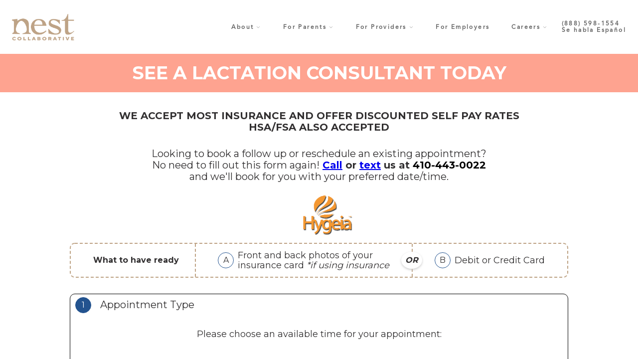

--- FILE ---
content_type: text/html; charset=utf-8
request_url: https://book.nestcollaborative.com/1?partner=hygeia
body_size: 508
content:
<!doctype html><html lang="en"><head><meta charset="utf-8"/><meta name="facebook-domain-verification" content="t6icpzs05bpkoin6ptsglon4gexynf"/><meta name="viewport" content="width=device-width,initial-scale=1,shrink-to-fit=no"/><meta name="theme-color" content="#000000"/><meta name="description" content="Nest Collaborative offers online lactation consults. Virtual appointments are available same-day & are covered in full by most insurance plans. Book an appointment today."><title>Nest Collaborative</title><script>window.dataLayer = window.dataLayer || [];</script><script>; (function (w, d, s, l, i) {
      w[l] = w[l] || []
      w[l].push({ 'gtm.start': new Date().getTime(), event: 'gtm.js' })
      var f = d.getElementsByTagName(s)[0],
        j = d.createElement(s),
        dl = l != 'dataLayer' ? '&l=' + l : ''
      j.async = true
      j.src = 'https://www.googletagmanager.com/gtm.js?id=' + i + dl
      f.parentNode.insertBefore(j, f)
    })(window, document, 'script', 'dataLayer', 'GTM-WHRDRKH')</script><script>window.uetq = window.uetq || []</script><script>; (function (h, o, t, j, a, r) {
        h.hj =
          h.hj ||
          function () {
            ; (h.hj.q = h.hj.q || []).push(arguments)
          }
        h._hjSettings = { hjid: 2602483, hjsv: 6 }
        a = o.getElementsByTagName('head')[0]
        r = o.createElement('script')
        r.async = 1
        r.src = t + h._hjSettings.hjid + j + h._hjSettings.hjsv
        a.appendChild(r)
      })(window, document, 'https://static.hotjar.com/c/hotjar-', '.js?sv=')</script><script defer="defer" src="/main.82b3421434f1df88a3ad.bundle.js"></script></head><body><noscript><iframe src="https://www.googletagmanager.com/ns.html?id=GTM-WHRDRKH" height="0" width="0" style="display:none;visibility:hidden"></iframe></noscript><noscript>You need to enable JavaScript to run this app.</noscript><main id="root"></main></body><link href="https://fonts.googleapis.com/css?family=Montserrat:400,500,600,700|Quando&display=swap" rel="stylesheet"/></html>

--- FILE ---
content_type: text/plain; charset=utf-8
request_url: https://firestore.googleapis.com/google.firestore.v1.Firestore/Listen/channel?database=projects%2Fnest-production-c2362%2Fdatabases%2F(default)&VER=8&RID=93590&CVER=22&X-HTTP-Session-Id=gsessionid&%24httpHeaders=X-Goog-Api-Client%3Agl-js%2F%20fire%2F8.10.1%0D%0AContent-Type%3Atext%2Fplain%0D%0AX-Firebase-GMPID%3A1%3A1008684456816%3Aweb%3Ab39362ea3bbf7a38100db5%0D%0A&zx=fhi7wzbw9jnf&t=1
body_size: -140
content:
51
[[0,["c","IKyCvogDvGs4i_Y_aWhB7A","",8,12,30000]]]
